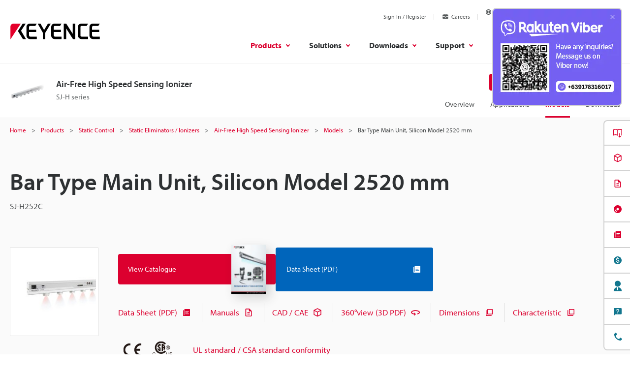

--- FILE ---
content_type: image/svg+xml
request_url: https://www.keyence.com.ph/img/core/viber.svg
body_size: 1823
content:
<svg xmlns="http://www.w3.org/2000/svg" fill="none" height="24" viewBox="0 0 24 24" width="24"><path d="M20.811329,2.340917C20.214919,1.790608,17.804792.040997,12.436388.017227,12.436388.017227,6.105663-.364533,3.019534,2.46625,1.301616,4.184528.697284,6.698738.633537,9.81584s-.146221,8.958743,5.484731,10.542686h.005402l-.003602,2.416969s-.036015.978528.608294,1.178053c.779366.24202,1.236757-.501689,1.980828-1.303385.408411-.440103.972406-1.086573,1.397384-1.580701,3.851089.324135,6.812966-.416694,7.149347-.526179.777565-.252105,5.177524-.815742,5.893142-6.657021.738669-6.020637-.357269-9.828868-2.337736-11.545345ZM21.463921,13.45444c-.603973,4.877158-4.172704,5.183647-4.830698,5.394694-.279837.090038-2.881204.737227-6.152451.523658,0,0-2.437498,2.940629-3.198857,3.705228-.11885.11957-.258588.167829-.351867.14406-.131095-.032054-.16711-.187279-.165669-.414173.002161-.324135.020889-4.016399.020889-4.016399,0,0-.002881,0,0,0-4.76335-1.322471-4.485673-6.294348-4.431651-8.897876s.543107-4.736339,1.995954-6.170818c2.610371-2.364388,7.987777-2.01108,7.987777-2.01108,4.541137.019808,6.717167,1.3873,7.221738,1.845411,1.675421,1.434479,2.528976,4.867073,1.904836,9.895855v.00144Z" fill="#fff"/><path d="M14.646009,9.983314c-.160802,0-.294944-.126211-.302998-.288578-.051139-1.031634-.536392-1.536179-1.527017-1.587863-.167449-.00874-.296104-.151552-.287382-.319.008758-.167449.150848-.296175.319036-.287382,1.308183.068232,2.034991.816599,2.101851,2.164174.0083.167466-.120742.309962-.288191.318262-.005135.000264-.010235.000387-.015299.000387Z" fill="#fff"/><path d="M16.204047,10.505532c-.002251,0-.004467-.000035-.006718-.00007-.167625-.00364-.300606-.142477-.296948-.31012.022474-1.037719-.273946-1.877988-.906144-2.568798-.631494-.689333-1.49677-1.065345-2.645207-1.149386-.167238-.012239-.292886-.157742-.280647-.324962.012239-.167255.158146-.292728.324962-.280647,1.292075.094575,2.3178.547066,3.048723,1.344937.732611.800543,1.091038,1.807153,1.065363,2.99201-.003587.165391-.138785.297036-.303385.297036Z" fill="#fff"/><path d="M17.798627,11.129324c-.16664,0-.302294-.134406-.30356-.301309-.013928-1.831808-.563614-3.289609-1.633831-4.332902-1.072257-1.045298-2.427252-1.580952-4.027319-1.592101-.167677-.001161-.302664-.138028-.301485-.305706.001161-.166956.136868-.301503.303543-.301503.000739,0,.001442,0,.002163.000018,1.762311.012275,3.258483.605943,4.446979,1.764509,1.190572,1.160624,1.801948,2.763153,1.817142,4.763078.001266.16766-.133614.304633-.301274.305899-.000774,0-.001583.000018-.002356.000018Z" fill="#fff"/><path d="M12.891979,13.746162s.426779.036015.656555-.247063l.448027-.563635c.21609-.279477.737589-.457751,1.248282-.173232.382702.218261.754241.455536,1.113224.710937.338902.249225,1.032911.828346,1.035072.828346.330618.279117.40697.688968.181876,1.121149,0,.002521-.0018.006843-.0018.009004-.247916.429772-.562664.817342-.93243,1.14816-.004322.002161-.004322.004322-.008284.006482-.321255.268431-.636867.421015-.946836.457751-.045638.007987-.09202.010887-.138298.008643-.136687.00132-.272678-.019602-.402648-.061946l-.010084-.014766c-.47756-.134696-1.274932-.471797-2.602807-1.204343-.768419-.418921-1.499978-.902169-2.186834-1.444563-.344273-.271708-.672669-.562948-.983571-.872284l-.033134-.033134-.033134-.033134h0l-.033134-.033494c-.011165-.010804-.021969-.021969-.033134-.033134-.309336-.310901-.600576-.639299-.872284-.983571-.542316-.686785-1.02556-1.418218-1.444564-2.186473-.732546-1.328235-1.069647-2.124888-1.204343-2.603168l-.014766-.010084c-.042222-.12999-.063022-.265981-.061586-.402648-.002521-.046264.000258-.092665.008283-.138298.038657-.309249.191481-.624981.458472-.947195.002161-.003962.004322-.003962.006482-.008283.330726-.369763.718315-.684405,1.14816-.93207.002161,0,.006482-.002161.009004-.002161.432181-.225094.842032-.148742,1.120788.180075.002161.002161.580202.696171.828346,1.035073.255431.359335.492706.731236.710937,1.114306.284519.510333.106245,1.032911-.173232,1.248282l-.563635.448027c-.284519.229776-.247063.656555-.247063.656555,0,0,.834829,3.159599,3.954093,3.955892Z" fill="#fff"/></svg>

--- FILE ---
content_type: image/svg+xml
request_url: https://www.keyence.com.ph/img/core/icon_viber.svg
body_size: 1777
content:
<svg xmlns="http://www.w3.org/2000/svg" fill="none" height="30" viewBox="0 0 30 30" width="30"><path d="M21.608496,7.755688c-.447307-.412732-2.254902-1.724941-6.281205-1.742768,0,0-4.748044-.28632-7.062641,1.836768-1.288438,1.288708-1.741687,3.174366-1.789497,5.512193s-.109666,6.719057,4.113548,7.907015h.004052l-.002701,1.812727s-.027011.733896.456221.88354c.584524.181515.927567-.376267,1.485621-.977538.306308-.330077.729305-.81493,1.048038-1.185526,2.888317.243102,5.109724-.312521,5.362011-.394634.583174-.189079,3.883143-.612075,4.419857-4.992766.554002-4.515478-.267951-7.371651-1.753302-8.659009ZM22.097941,16.09083c-.45298,3.657869-3.129528,3.887735-3.623024,4.046021-.209877.067528-2.160903.55292-4.614338.392743,0,0-1.828124,2.205472-2.399143,2.778921-.089137.089678-.193941.125872-.2639.108045-.098321-.02404-.125332-.140459-.124252-.31063.001621-.243102.015667-3.012299.015667-3.012299,0,0-.002161,0,0,0-3.572512-.991854-3.364255-4.720761-3.323738-6.673407s.40733-3.552254,1.496965-4.628113c1.957778-1.773291,5.990833-1.50831,5.990833-1.50831,3.405853.014856,5.037875,1.040475,5.416303,1.384058,1.256566,1.07586,1.896732,3.650305,1.428627,7.421891v.00108Z" fill="#7360f2"/><path d="M16.984512,13.487488c-.120601,0-.221208-.094658-.227248-.216433-.038354-.773726-.402294-1.152134-1.145263-1.190897-.125587-.006555-.222078-.113664-.215536-.23925.006568-.125573.113031-.222105.239277-.215536.981137.051174,1.526243.612449,1.576388,1.62313.006225.1256-.090556.232471-.216143.238696-.003851.000198-.007676.00029-.011475.00029Z" fill="#7360f2"/><path d="M18.15304,13.879152c-.001688,0-.00335-.000026-.005038-.000053-.125719-.00273-.225455-.106858-.222711-.23259.016856-.778289-.20546-1.408491-.679635-1.926612-.473621-.516987-1.122577-.798996-1.983879-.862027-.125428-.00918-.219651-.118306-.210472-.243721.009153-.125442.11857-.219572.243708-.210485.96903.070931,1.738324.4103,2.286516,1.00869.549484.600408.818305,1.355378.799049,2.244021-.002691.124044-.104088.222777-.227538.222777Z" fill="#7360f2"/><path d="M19.348975,14.346983c-.124954,0-.226721-.100804-.22767-.225982-.010446-1.373856-.422711-2.467207-1.225373-3.249663-.804192-.783974-1.820439-1.185714-3.020503-1.194076-.125758-.00087-.226998-.103521-.226114-.229279.00087-.125217.102651-.226127.227657-.226127.000554,0,.001082,0,.001622.000013,1.321772.009206,2.443901.454457,3.335247,1.323382.892929.870455,1.351461,2.072351,1.362857,3.572295.00095.125758-.100211.228475-.225956.229424-.00058,0-.001187.000013-.001767.000013Z" fill="#7360f2"/><path d="M15.668984,16.309622s.320084.027011.492416-.185297l.33602-.422726c.162068-.209608.553191-.343313.936211-.129924.287026.163696.565681.341652.834918.533203.254176.186918.774683.62126.776304.62126.247963.209337.305227.516726.136407.840861,0,.001891-.00135.005132-.00135.006753-.185937.322329-.421998.613006-.699323.86112-.003241.001621-.003241.003241-.006213.004862-.240941.201323-.47765.315761-.710127.343313-.034228.00599-.069015.008165-.103723.006482-.102516.00099-.204509-.014702-.301986-.046459l-.007563-.011075c-.35817-.101022-.956199-.353848-1.952105-.903257-.576314-.314191-1.124984-.676627-1.640125-1.083422-.258205-.203781-.504502-.422211-.737678-.654213l-.02485-.024851-.02485-.024851h0l-.02485-.024851c-.008373-.008103-.016477-.016476-.02485-.024851-.232002-.233176-.450432-.479474-.654213-.737678-.406737-.515089-.76917-1.063663-1.083423-1.639855-.549409-.996176-.802235-1.593666-.903257-1.952376l-.011075-.007563c-.031666-.097492-.047266-.199486-.046189-.301986-.001891-.034698.000194-.069499.006212-.103723.028993-.232116.143611-.469005.343854-.710666.001621-.002971.003241-.002971.004862-.006212.248045-.277322.538737-.513303.86112-.699052.001621,0,.004862-.001621.006753-.001621.324135-.168821.631524-.111557.840591.135056.001621.001621.435152.522128.62126.776304.191573.269501.36953.548427.533203.835729.213389.38275.079684.774683-.129924.936211l-.422726.33602c-.213389.172332-.185297.492416-.185297.492416,0,0,.626122,2.3697,2.96557,2.966919Z" fill="#7360f2"/></svg>